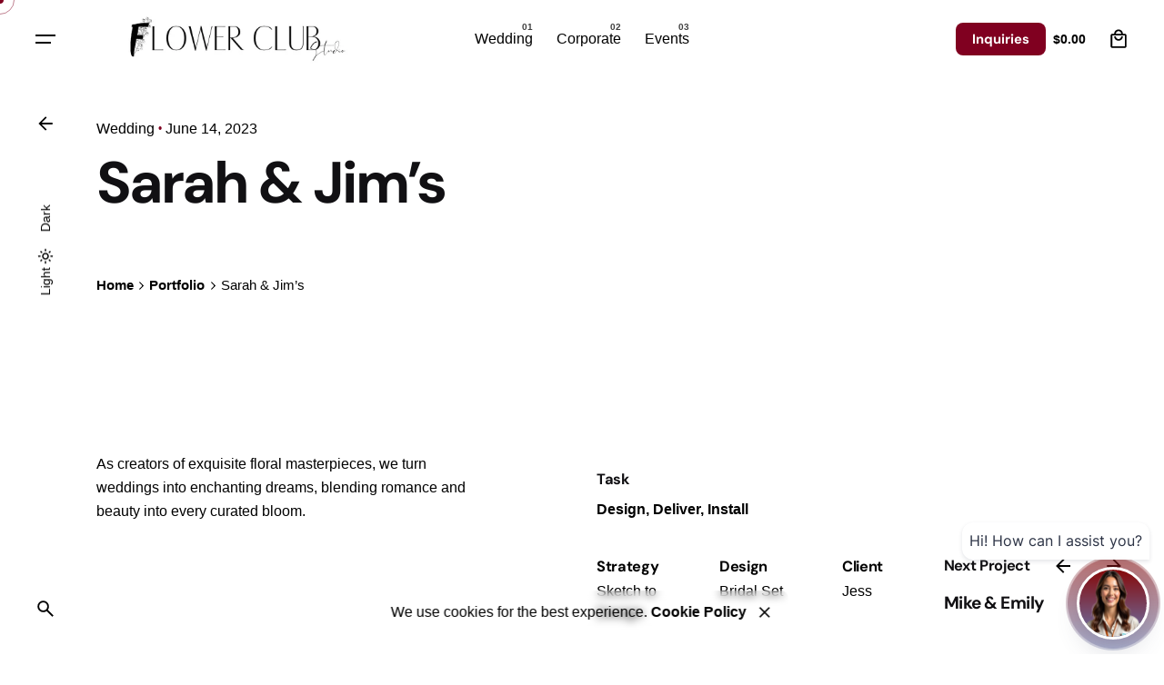

--- FILE ---
content_type: text/css
request_url: https://flowerclubstudio.com/wp-content/litespeed/css/ae45d9c862acafd3815a5024fe434c56.css?ver=25468
body_size: 1229
content:
.wfst-container{max-width:1200px;margin:0 auto;padding:20px;font-family:-apple-system,BlinkMacSystemFont,"Segoe UI",Roboto,sans-serif}.wfst-step{display:none}.wfst-step.active{display:block;animation:fadeIn 0.5s ease-in}@keyframes fadeIn{from{opacity:0;transform:translateY(20px)}to{opacity:1;transform:translateY(0)}}.wfst-title{color:#1a3a1a;font-size:2.5em;text-align:center;margin-bottom:10px;font-weight:600}.wfst-subtitle{text-align:center;color:#4a5568;margin-bottom:40px;font-size:1.1em}.wfst-packages{display:grid;grid-template-columns:repeat(auto-fit,minmax(300px,1fr));gap:30px;margin-bottom:40px}.wfst-package{background:#fff;border:2px solid #e5e7eb;border-radius:16px;padding:30px;position:relative;transition:all 0.3s ease;box-shadow:0 4px 6px rgb(0 0 0 / .05)}.wfst-package:hover{transform:translateY(-5px);box-shadow:0 12px 24px rgb(0 0 0 / .1);border-color:#1a3a1a}.wfst-package.featured{border-color:#1a3a1a;transform:scale(1.05)}.wfst-ribbon{position:absolute;top:-10px;right:20px;background:#1a3a1a;color:#fff;padding:5px 20px;border-radius:20px;font-size:.85em;font-weight:600}.wfst-package-header h3{color:#1a3a1a;font-size:1.8em;margin-bottom:10px}.wfst-price{font-size:1.5em;color:#2d5a2d;font-weight:600;margin-bottom:20px}.wfst-package-features{list-style:none;padding:0;margin:0 0 30px 0}.wfst-package-features li{padding:10px 0;color:#4a5568;position:relative;padding-left:25px}.wfst-package-features li:before{content:"✓";position:absolute;left:0;color:#2d5a2d;font-weight:700}.wfst-select-package{width:100%;background:#1a3a1a;color:#fff;border:none;padding:15px 30px;border-radius:8px;font-size:1.1em;font-weight:600;cursor:pointer;transition:all 0.3s ease}.wfst-select-package:hover{background:#2d5a2d;transform:translateY(-2px)}.wfst-header{display:flex;justify-content:space-between;align-items:center;margin-bottom:40px;flex-wrap:wrap;gap:20px}.wfst-budget-tracker{background:#f3f4f6;padding:15px 25px;border-radius:8px;font-size:1.1em}.wfst-budget-amount{color:#1a3a1a;font-weight:700;font-size:1.3em;margin:0 10px}.wfst-budget-range{color:#6b7280;margin-left:10px}.wfst-customization{background:#fff;border-radius:16px;padding:40px;box-shadow:0 4px 6px rgb(0 0 0 / .05)}.wfst-item-section{margin-bottom:40px;padding-bottom:40px;border-bottom:1px solid #e5e7eb}.wfst-item-section:last-child{border-bottom:none;margin-bottom:0;padding-bottom:0}.wfst-section-title{color:#1a3a1a;font-size:1.5em;margin-bottom:20px;display:flex;align-items:center;gap:10px}.wfst-item-options{display:grid;grid-template-columns:repeat(auto-fit,minmax(200px,1fr));gap:20px}.wfst-option-group{display:flex;flex-direction:column}.wfst-option-group label{color:#4a5568;font-weight:600;margin-bottom:8px;font-size:.95em}.wfst-select,.wfst-input{padding:12px 15px;border:2px solid #e5e7eb;border-radius:8px;font-size:1em;transition:all 0.3s ease;background:#fff;-webkit-appearance:none;-moz-appearance:none;appearance:none}.wfst-select{background-image:url("data:image/svg+xml;charset=UTF-8,%3csvg xmlns='http://www.w3.org/2000/svg' viewBox='0 0 24 24' fill='none' stroke='currentColor' stroke-width='2' stroke-linecap='round' stroke-linejoin='round'%3e%3cpolyline points='6,9 12,15 18,9'%3e%3c/polyline%3e%3c/svg%3e");background-repeat:no-repeat;background-position:right 12px center;background-size:16px;padding-right:40px;cursor:pointer}.wfst-select:focus,.wfst-input:focus{outline:none;border-color:#1a3a1a;box-shadow:0 0 0 3px rgb(26 58 26 / .1)}.wfst-select:hover{border-color:#9ca3af}.wfst-select::-ms-expand{display:none}.wfst-actions{margin-top:40px;display:flex;gap:20px;justify-content:center;flex-wrap:wrap}.wfst-btn-primary,.wfst-btn-secondary{padding:15px 40px;border-radius:8px;font-size:1.1em;font-weight:600;border:none;cursor:pointer;transition:all 0.3s ease}.wfst-btn-primary{background:#1a3a1a;color:#fff}.wfst-btn-primary:hover{background:#2d5a2d;transform:translateY(-2px)}.wfst-btn-secondary{background:#fff;color:#1a3a1a;border:2px solid #1a3a1a}.wfst-btn-secondary:hover{background:#f3f4f6}.wfst-summary{background:#fff;border-radius:16px;padding:40px;box-shadow:0 4px 6px rgb(0 0 0 / .05)}.wfst-summary-items{margin-bottom:30px}.wfst-summary-item{display:flex;justify-content:space-between;padding:15px 0;border-bottom:1px solid #e5e7eb}.wfst-summary-total{text-align:right;padding:20px 0;border-top:3px solid #1a3a1a;margin-top:20px}.wfst-summary-total h3{color:#1a3a1a;font-size:1.8em}.wfst-contact-form{margin-top:40px;padding:30px;background:#f9fafb;border-radius:12px}.wfst-contact-form h3{color:#1a3a1a;margin-bottom:20px}#wfst-quote-form{display:grid;gap:15px}#wfst-quote-form input,#wfst-quote-form textarea{padding:12px 15px;border:2px solid #e5e7eb;border-radius:8px;font-size:1em}#wfst-quote-form textarea{min-height:100px;resize:vertical}@media (max-width:768px){.wfst-packages{grid-template-columns:1fr}.wfst-package.featured{transform:none}.wfst-header{flex-direction:column;text-align:center}.wfst-item-options{grid-template-columns:1fr}.wfst-title{font-size:2em}.wfst-customization{padding:20px}}

--- FILE ---
content_type: text/css
request_url: https://flowerclubstudio.com/wp-content/litespeed/css/c01b8b3d6700341d0c46a21159c3030b.css?ver=e125d
body_size: 860
content:
#ai-wedding-florist-container{max-width:800px;margin:20px auto;padding:20px;font-family:'Georgia',serif;background:linear-gradient(135deg,#f8f4f0 0%,#fdf8f5 100%);border-radius:15px;box-shadow:0 10px 30px rgb(0 0 0 / .1)}.florist-header{text-align:center;margin-bottom:30px;color:#8b4a6b}.florist-header h2{font-size:2.5em;margin-bottom:10px;color:#8b4a6b}.step{display:none;animation:fadeIn 0.5s ease-in}.step.active{display:block}@keyframes fadeIn{from{opacity:0;transform:translateY(20px)}to{opacity:1;transform:translateY(0)}}.form-group{margin-bottom:20px}.form-group label{display:block;margin-bottom:8px;font-weight:700;color:#6b4e3d}.form-group input,.form-group select,.form-group textarea{width:100%;padding:12px;border:2px solid #e8d5c4;border-radius:8px;font-size:16px;transition:border-color 0.3s ease}.form-group input:focus,.form-group select:focus,.form-group textarea:focus{outline:none;border-color:#d4a574}.color-options{display:grid;grid-template-columns:repeat(auto-fit,minmax(120px,1fr));gap:10px;margin-top:10px}.color-options label{display:flex;align-items:center;padding:8px;background:#fff;border-radius:6px;cursor:pointer;transition:background-color 0.3s ease}.color-options label:hover{background:#f5f0eb}.color-options input[type="checkbox"]{width:auto;margin-right:8px}.step-navigation{display:flex;justify-content:space-between;margin-top:30px}button{padding:12px 24px;border:none;border-radius:25px;font-size:16px;cursor:pointer;transition:all 0.3s ease;font-weight:700}.next-step,#get-recommendations,#save-consultation{background:linear-gradient(135deg,#d4a574 0%,#c49464 100%);color:#fff}.next-step:hover,#get-recommendations:hover,#save-consultation:hover{background:linear-gradient(135deg,#c49464 0%,#b48454 100%);transform:translateY(-2px)}.prev-step{background:#f0f0f0;color:#666}.prev-step:hover{background:#e0e0e0}.loading{text-align:center;padding:40px;font-size:18px;color:#8b4a6b}.recommendation-section{margin-bottom:30px;padding:20px;background:#fff;border-radius:10px;border-left:4px solid #d4a574}.recommendation-section h4{color:#8b4a6b;margin-bottom:15px;font-size:1.3em}.flower-list{display:grid;grid-template-columns:repeat(auto-fit,minmax(200px,1fr));gap:15px;margin-top:15px}.flower-item{padding:15px;background:#fdf8f5;border-radius:8px;border:1px solid #e8d5c4}.flower-item h5{color:#8b4a6b;margin-bottom:5px}.price-estimate{background:#e8f5e8;padding:15px;border-radius:8px;margin-top:20px;border-left:4px solid #4caf50}.success-message{background:#d4edda;color:#155724;padding:15px;border-radius:8px;margin-top:20px;border:1px solid #c3e6cb}.knowledge-search{display:grid;grid-template-columns:1fr 150px auto;gap:10px;margin-bottom:20px;align-items:end}.knowledge-search input,.knowledge-search select{padding:8px;border:1px solid #ddd;border-radius:4px}.knowledge-search button{padding:8px 16px;background:#2196f3;color:#fff;border:none;border-radius:4px;cursor:pointer}.knowledge-search button:hover{background:#1976d2}.kb-result{background:#f9f9f9;border:1px solid #e0e0e0;border-radius:6px;padding:15px;margin-bottom:10px}.kb-result h6{color:#8b4a6b;margin-bottom:8px;font-size:1.1em}.kb-result p{margin-bottom:5px;line-height:1.5}.kb-result small{color:#666;font-style:italic}@media (max-width:768px){.knowledge-search{grid-template-columns:1fr;gap:10px}.color-options{grid-template-columns:repeat(auto-fit,minmax(100px,1fr))}.flower-list{grid-template-columns:1fr}}

--- FILE ---
content_type: text/css
request_url: https://flowerclubstudio.com/wp-content/litespeed/css/328bf3b6c0b128f8b4c16a7bdea7e859.css?ver=61594
body_size: 8762
content:
.woo-actions{margin-top:var(--clb-spacer);display:flex;align-items:flex-end;justify-content:space-between}.woo-actions .coupon{position:relative;flex-grow:1;margin-right:var(--clb-grid-gutter)}.woo-actions .coupon input[type=text]{border-radius:var(--clb-button-border-radius)}.woo-actions .coupon .button{position:absolute;right:0;bottom:0}.woo-actions .coupon .coupon-error-notice{position:absolute}.cart-empty.woocommerce-info{display:none}form.woocommerce-checkout.checkout>.vc_row{margin:0!important}form.woocommerce-checkout.checkout .woocommerce-shipping-fields .woocommerce-form__label-for-checkbox>span{letter-spacing:normal;font-weight:var(--clb-text-font-weight);font-size:var(--clb-spacer-3)}form.woocommerce-checkout .woocommerce-form-login{margin-bottom:var(--clb-spacer)}form.woocommerce-checkout .woocommerce-form-login-toggle{margin-bottom:.9375rem}.woocommerce-form-coupon-toggle+*{margin-top:var(--clb-spacer-3)}.woo-products:not(.masonry){display:grid;grid-gap:var(--clb-grid-gutter-2x) var(--clb-grid-gutter-2x)}.woo-products.masonry{margin:0 var(--clb-grid-gutter-negative)}.woo-products.masonry::after{content:"";display:table;clear:both}.woo-products.masonry .product{float:left;width:100%;padding:0 var(--clb-grid-gutter) var(--clb-grid-gutter-2x) var(--clb-grid-gutter)}.woocommerce.search .result{display:none}.woocommerce-account.logged-in .woo-sidebar{margin-left:0}.woocommerce-account.logged-in .woocommerce-MyAccount-content a{font-weight:var(--clb-text-semi-bold)}.woocommerce-account.logged-in .woocommerce-orders-table .order-number,.woocommerce-account.logged-in .woocommerce-orders-table .amount,.woocommerce-account.logged-in .woocommerce-orders-table time{font-size:var(--clb-font-size-small)}.woocommerce-account.logged-in .woocommerce-orders-table tr td:last-child{text-align:right}.woocommerce-account.logged-in .woocommerce-Address .button{margin:0 0 var(--clb-spacer-1) 0}.woocommerce-account .g-recaptcha+br{display:none}.woocommerce-account .woocommerce-privacy-policy-text{font-size:var(--clb-font-size-small)}.woo-products .woo-price{display:grid;margin-top:var(--clb-spacer-05)}.woo-products .woo-price:not(.-with-rating) .star-rating{display:none}.woo-products .star-rating{min-height:var(--clb-spacer-3);margin-bottom:var(--clb-spacer-05)}.woo-products .star-rating::before,.woo-products .star-rating span::before{font-size:var(--clb-font-size-small)}.woo-products .woo-product-name{font-size:var(--clb-wc-product-title);line-height:var(--clb-wc-product-title-line-height)}.woo-products .cfvsw-swatches-container{border-top:var(--clb-border-width) var(--clb-border-style-solid) var(--clb-color-border);padding-top:var(--clb-spacer-2);padding-bottom:2px}.woo-products .cfvsw-swatches-container .cfvsw-swatches-option{min-height:var(--clb-spacer-6)!important;min-width:var(--clb-spacer-6)!important}.woo-products .card:has(.cfvsw-swatches-container:hover) .image-holder .clb-slider-stage{transform:none!important}.woo-products .card:has(.cfvsw-swatches-container:hover) .image-holder .clb-slider-stage>img:not(:first-child){visibility:hidden}.woo-products .card.-img-transition:has(.cfvsw-swatches-container:hover) .image-holder img:not(:first-child){opacity:0}.woo-products .tag{top:var(--clb-spacer);left:var(--clb-spacer);transform:none;opacity:1;transition:all var(--clb-transition-function) var(--clb-transition-duration)}.woo-products .tag+.tag{margin-top:2rem}.woo-products .button-quickview{top:var(--clb-spacer);left:var(--clb-spacer);transition:all var(--clb-transition-function) var(--clb-transition-duration)}.woo-products .tag,.woo-products .button-quickview,.woo-products .button-favorites,.woo-products .product-item-buttons{position:absolute;z-index:3}.woo-products .icon-button{color:var(--clb-color-body-light-mode)}.woo-products .product-item.-center .cfvsw-swatches-container{justify-content:center}.woo-products .product-item.-center .woo-price{justify-items:center}.woo-products .product-item.-right .cfvsw-swatches-container{justify-content:center}.woo-products .product-item.-right .woo-price{justify-items:end}.woo-products .product-item-thumbnail{overflow:hidden;position:relative}.woo-products .product-item-thumbnail .image-holder>a{position:absolute;z-index:2;top:0;left:0;width:100%;display:block;height:100%}.woo-products .product-item-thumbnail .image-holder img.active:not(.cloned){z-index:1}.woo-products .product-item-thumbnail .image-holder::after{z-index:1}.woo-products .product-item-buttons{width:100%;bottom:0;padding:var(--clb-spacer);gap:var(--clb-gap);display:flex}.woo-products .product-item .clb-slider-nav-btn{padding:var(--clb-spacer);transform:translateY(-6%);opacity:0;transition:all var(--clb-transition-function) var(--clb-transition-duration)}.woo-products .product-item .clb-slider .clb-slider-item.active img{z-index:1}.woo-products .product-item:hover .tag{transform:translateY(6%);opacity:0;transition:all var(--clb-transition-function) var(--clb-transition-duration)}.woo-products .product-item.-type1 .button-group{width:100%}.woo-products .product-item.-type1 .button-group .button,.woo-products .product-item.-type1 .button-group .added_to_cart,.woo-products .product-item.-type1 .button-group .yith-wcwl-add-to-wishlist-button--themed-button{padding:0 var(--clb-spacer-2);font-size:var(--clb-font-size-small);min-height:var(--clb-button-height-small)}.woo-products .product-item.-type1 .button-group .button,.woo-products .product-item.-type1 .button-group .added_to_cart,.woo-products .product-item.-type1 .button-group .yith-wcwl-add-to-wishlist-button--themed-button,.woo-products .product-item.-type1 .button-group .yith-wcwl-add-to-wishlist-button-anchor-wrapper{width:100%}.woo-products .product-item.-type1 .button-group .added_to_cart{margin-top:var(--clb-spacer-2)}.woo-products .product-item.-type1 .clb-slider-nav-btn{top:0;bottom:auto;min-width:initial;flex-direction:column}.woo-products .product-item.-type1 .clb-slider-nav-btn .prev-btn,.woo-products .product-item.-type1 .clb-slider-nav-btn .next-btn{transform:rotate(90deg)}.woo-products .product-item.-type2 .clb-slider-nav-btn{padding:unset;width:100%;bottom:50%;opacity:0;transform:translateY(50%);transition:all var(--clb-transition-function) var(--clb-transition-duration)}.woo-products .product-item.-type2 .clb-slider-nav-btn .icon-button{position:absolute;transform:translateY(-50%)}.woo-products .product-item.-type2 .clb-slider-nav-btn .icon-button.prev-btn{left:var(--clb-spacer)}.woo-products .product-item.-type2 .clb-slider-nav-btn .icon-button.next-btn{right:var(--clb-spacer)}.woo-products .product-item.-type2 .button-group,.woo-products .product-item.-type2 .price{transition:all var(--clb-transition-function) var(--clb-transition-duration)}.woo-products .product-item.-type2 .woo-price{position:relative}.woo-products .product-item.-type2 .woo-price.-with-rating+.button-group{top:calc(var(--clb-spacer-3) + 2px)}.woo-products .product-item.-type2 .woo-price.-with-rating .button-group:has(+.star-rating){top:calc(var(--clb-spacer-3) + 2px)}.woo-products .product-item.-type2 .button-group{opacity:0;top:-2px;width:100%;position:absolute;max-height:var(--clb-spacer-6);transform:translate(0,75%)}.woo-products .product-item.-type2 .button-group .button{font-size:var(--clb-font-size-large);min-height:var(--clb-spacer-6)}.woo-products .product-item.-type2 .button-group .button,.woo-products .product-item.-type2 .button-group .button:hover,.woo-products .product-item.-type2 .button-group .button:active,.woo-products .product-item.-type2 .button-group .button:focus{background-color:unset;box-shadow:unset}.woo-products .product-item.-type2 .added_to_cart{margin-left:var(--clb-spacer-2);font-size:1em;min-height:unset;padding:0;background:#fff0}.woo-products .product-item.-type2 .added_to_cart:not(.-outlined):not(.-flat):not(.-text):not(.-primary){color:inherit}.woo-products .product-item.-type2 .added_to_cart:not(.-outlined):not(.-flat):not(.-text):not(.-primary):hover,.woo-products .product-item.-type2 .added_to_cart:not(.-outlined):not(.-flat):not(.-text):not(.-primary):active,.woo-products .product-item.-type2 .added_to_cart:not(.-outlined):not(.-flat):not(.-text):not(.-primary):focus{color:var(--clb-color-primary);background:#fff0;box-shadow:none}.woo-products .product-item.-type2 .button-quickview+.button-favorites{margin-top:var(--clb-circle)}.woo-products .product-item.-type2 .button-favorites{top:var(--clb-spacer);left:var(--clb-spacer);border-radius:50%}.woo-products .product-item.-type2 .button-favorites .icon-button.active{cursor:var(--clb-cursor-default)}.woo-products .product-item.-type2 .button-favorites .icon-button.active svg:not(.-hidden){display:none}.woo-products .product-item.-type2 .button-favorites .icon-button.active svg.-hidden{display:block}.woo-products .product-item.-type2 .button-favorites .blockUI.blockOverlay{background:transparent!important}.woo-products .product-item.-type2 .button-favorites>div{display:none}.woo-products .product-item.-type2:hover .button-favorites{transform:none;opacity:1}.woo-products .product-item.-type2:hover .clb-slider-nav-btn{opacity:1;transform:translateY(50%)}.woo-products .product-item.-type2:hover .price{opacity:0;transform:translate(0,-75%)}.woo-products .product-item.-type2:hover .woo-price:has(>.price) .button-group{opacity:1;transform:none}.woo-products+.pagination{margin-top:var(--clb-spacer)}.woocommerce-form-login .woocommerce-form-login__rememberme{margin-bottom:var(--clb-spacer-3)}.woo-product-image .share-bar,.woo-product-image .btn-lightbox{position:absolute;top:var(--clb-spacer)}.woo-product-image .btn-lightbox{color:var(--clb-color-body-light-mode)}.woo-product-image-slider{width:100%;position:relative;overflow:hidden;height:auto}.woo-product-image-slider .woocommerce-product-gallery{display:grid;grid-gap:var(--clb-spacer-1);grid-template-columns:repeat(1,minmax(0,1fr))}.woo-product-image-slider .woocommerce-product-gallery__image{overflow:hidden}.woo-product-image-slider .gimg{min-width:100%;opacity:0;transition:opacity var(--clb-transition-function) var(--clb-transition-duration)}.woo-product-image .product-thumbs .product-thumb>img{object-fit:cover;width:var(--clb-wc-product-thumbnail);min-width:var(--clb-wc-product-thumbnail);height:var(--clb-wc-product-thumbnail)}.woo-product-image.-with-featured-video .woocommerce-product-gallery__image:nth-child(2),.woo-product-image.-with-featured-video .woocommerce-product-gallery__image--placeholder:nth-child(2){display:none}.woo-product-image.-with-featured-video .product-thumbs .product-thumb::before{content:"";left:0;top:0;width:100%;height:100%;position:absolute;display:block}.woo-product-image.-with-featured-video .product-thumbs .product-thumb>iframe{max-width:var(--clb-wc-product-thumbnail);max-height:var(--clb-wc-product-thumbnail);display:inline-block;vertical-align:top}.woo-product-image.-with-featured-video .product-thumbs .product-thumb:nth-child(2){display:none}.woo-product-details{z-index:1}.woo-product-details-title{margin:var(--clb-spacer-2) 0 0;font-size:clamp(var(--clb-h3-font-size-min), var(--clb-h3-clamp-size), var(--clb-h3-font-size));letter-spacing:var(--clb-h3-letter-spacing);line-height:var(--clb-h3-line-height)}.woo-product-details-title+.categories{font-size:var(--clb-font-size-small)}.woo-product-details .price{margin:var(--clb-spacer-1) 0 var(--clb-spacer-05)}.woo-product-details .price>span:nth-child(1){margin-right:var(--clb-spacer-05)}.woo-product-details .price>span:nth-child(2){margin-left:var(--clb-spacer-05)}.woo-product-details .price .amount{font-size:1.1em}.woo-product-details .price del .amount{font-size:.98em}.woo-product-details .woocommerce-product-rating{margin-top:var(--clb-gap-large);padding:var(--clb-spacer-2) var(--clb-gap-large);font-size:var(--clb-font-size-small);border:var(--clb-border-width) var(--clb-border-style-solid) var(--clb-color-border)}.woo-product-details .woocommerce-product-rating .holder{gap:var(--clb-gap-small);align-items:center}.woo-product-details .woocommerce-product-rating{border-radius:var(--clb-border-radius)}.woo-product-details .woocommerce-product-rating .average{gap:.2rem;display:inline-flex;vertical-align:middle;align-items:center;align-items:center}.woo-product-details .woocommerce-product-rating .average::after{content:"•";display:inline-block;vertical-align:middle;font-size:.8em;margin-top:-2px;color:var(--clb-color-primary);color:currentColor}.woo-product-details .woocommerce-product-rating .woo-review-link{font-weight:var(--clb-text-medium)}.woo-product-details .product_meta{margin-top:var(--clb-gap-large);font-size:var(--clb-font-size-extra-small)}.woo-product-details .product_meta>span{font-weight:var(--clb-text-semi-bold)}.woo-product-details .product_meta>span:not(:last-child)::after{content:"•";display:inline-block;vertical-align:middle;font-size:.8em;margin-top:-2px;color:var(--clb-color-primary);margin-left:var(--clb-spacer-05);font-size:.65em;color:currentColor}.woo-product-details .product_meta>span>span,.woo-product-details .product_meta>span>a{font-weight:var(--clb-text-font-weight)}.woo-product-details .product_meta>span>a:not(:hover){color:inherit}.woo-product-details .woocommerce-product-details__short-description ul,.woo-product-details .woocommerce-product-details__short-description ol{padding-left:.9rem}.woo-product-details .variations{gap:var(--clb-gap-large);border-top:var(--clb-border-width) var(--clb-border-style-solid) var(--clb-color-border);padding:var(--clb-gap-large) 0;display:flex;flex-wrap:wrap;justify-content:flex-start}.woo-product-details .variations .label+*{margin-top:var(--clb-spacer-1)}.woo-product-details .variations.-vertical{gap:var(--clb-gap-large);flex-direction:column}.woo-product-details .variations .cfvsw-swatches-container .cfvsw-swatches-option{min-height:var(--clb-button-height-small)!important;min-width:var(--clb-button-height-small)!important}.woo-product-details .variations .reset_variations{gap:0;padding:0 .8em}.woo-product-details .variations .reset_variations i{font-size:var(--clb-font-size-small)}.woo-product-details .variations select{width:auto}.woo-product-details form+.yith-wcwl-add-to-wishlist{display:none}.woo-product-details .yith-wcwl-wishlistaddedbrowse{display:inline-flex;vertical-align:middle;align-items:center}.woo-product-details .single_variation_wrap{display:grid;row-gap:var(--clb-gap-large)}.woo-product-details .single_variation_wrap .single_variation{font-size:var(--clb-font-size-small);display:flex;flex-direction:column}.woo-product-details .single_variation_wrap .single_variation .woocommerce-variation-availability{display:none}.woo-product-details .single_variation_wrap .single_variation p,.woo-product-details .single_variation_wrap .single_variation .price{margin:0}.woo-product-details .single_variation_wrap .variations_button,.woo-product-details .woo-button-group{padding-top:var(--clb-gap-large);gap:var(--clb-gap);border-top:var(--clb-border-width) var(--clb-border-style-solid) var(--clb-color-border);display:flex;flex-wrap:wrap}.woo-product-details .single_variation_wrap .variations_button.-limited .quantity,.woo-product-details .woo-button-group.-limited .quantity{display:none}.woo-product-details .single_variation_wrap .variations_button .quantity,.woo-product-details .woo-button-group .quantity{width:6rem;min-width:6rem}.woo-product-details .single_variation_wrap .variations_button .quantity input[type=number],.woo-product-details .single_variation_wrap .variations_button .quantity input[type=text],.woo-product-details .woo-button-group .quantity input[type=number],.woo-product-details .woo-button-group .quantity input[type=text]{min-height:var(--clb-button-height)}.woo-product-details .single_variation_wrap .variations_button .quantity-button.button,.woo-product-details .woo-button-group .quantity-button.button{width:var(--clb-button-height);height:var(--clb-button-height)}.woo-product-details .woo-button-group{margin-top:var(--clb-gap-large)}.woo-product-details .woo_c-cart-form+.yith-add-to-wishlist-button-block,.woo-product-details .woo-button-group+.yith-add-to-wishlist-button-block{display:none}.woo-product-details .out_of_stock{margin:var(--clb-spacer-5) 0}.woo-product-details .woocommerce-grouped-product-list{margin-bottom:var(--clb-spacer-3)}.woo-product-details .woocommerce-grouped-product-list td{padding-top:var(--clb-spacer-3);padding-bottom:var(--clb-spacer-3);vertical-align:middle}.woo-product-details .woocommerce-grouped-product-list td>label{font-family:var(--clb-title-font-family);font-size:var(--clb-h6-font-size);letter-spacing:var(--clb-h6-letter-spacing);line-height:var(--clb-h6-line-height)}.woo-product-details .woocommerce-grouped-product-list-item__label a{font-size:var(--clb-spacer-3);font-weight:var(--clb-text-semi-bold);font-size:var(--clb-h6-font-size);letter-spacing:var(--clb-h6-letter-spacing);line-height:var(--clb-h6-line-height)}.type1 .woo-product-image,.type2 .woo-product-image,.type5 .woo-product-image,.type6 .woo-product-image,.clb-popup-product .woo-product-image{display:flex;justify-content:flex-end;align-items:flex-start}.type1 .woo-product-image .product-thumbs,.type2 .woo-product-image .product-thumbs,.type5 .woo-product-image .product-thumbs,.type6 .woo-product-image .product-thumbs,.clb-popup-product .woo-product-image .product-thumbs{width:var(--clb-wc-product-thumbnail);min-width:var(--clb-wc-product-thumbnail);display:grid;grid-gap:var(--clb-spacer-3)}.type1 .woo-product-image .product-thumbs .product-thumb,.type2 .woo-product-image .product-thumbs .product-thumb,.type5 .woo-product-image .product-thumbs .product-thumb,.type6 .woo-product-image .product-thumbs .product-thumb,.clb-popup-product .woo-product-image .product-thumbs .product-thumb{cursor:var(--clb-cursor-pointer);position:relative;transition:all var(--clb-transition-function) var(--clb-transition-duration)}.type1 .woo-product-image .product-thumbs .product-thumb:not(.active):active,.type1 .woo-product-image .product-thumbs .product-thumb:not(.active):hover,.type2 .woo-product-image .product-thumbs .product-thumb:not(.active):active,.type2 .woo-product-image .product-thumbs .product-thumb:not(.active):hover,.type5 .woo-product-image .product-thumbs .product-thumb:not(.active):active,.type5 .woo-product-image .product-thumbs .product-thumb:not(.active):hover,.type6 .woo-product-image .product-thumbs .product-thumb:not(.active):active,.type6 .woo-product-image .product-thumbs .product-thumb:not(.active):hover,.clb-popup-product .woo-product-image .product-thumbs .product-thumb:not(.active):active,.clb-popup-product .woo-product-image .product-thumbs .product-thumb:not(.active):hover{opacity:.75}.type1 .woo-product-image .product-thumbs .product-thumb.active::before,.type2 .woo-product-image .product-thumbs .product-thumb.active::before,.type5 .woo-product-image .product-thumbs .product-thumb.active::before,.type6 .woo-product-image .product-thumbs .product-thumb.active::before,.clb-popup-product .woo-product-image .product-thumbs .product-thumb.active::before{content:"";position:absolute;z-index:1;top:0;bottom:0;left:0;right:0;box-shadow:0 0 0 2px var(--clb-color-neutral) inset}.type1 .woo-product-image .product-thumbs,.type5 .woo-product-image .product-thumbs,.clb-popup-product .woo-product-image .product-thumbs{margin-right:var(--clb-spacer-3)}.type2 .woo-product-image,.type6 .woo-product-image,.type8 .woo-product-image{flex-direction:row-reverse}.type2 .woo-product-image .product-thumbs,.type6 .woo-product-image .product-thumbs,.type8 .woo-product-image .product-thumbs{margin-left:var(--clb-grid-gutter)}.single-product-tabs{margin-top:var(--clb-grid-gutter-3x);position:relative}.single-product-tabs::before{content:"";position:absolute;display:block;top:var(--clb-button-height-large);bottom:0;left:0;right:0;background-color:var(--clb-color-fill)}.single-product-tabs .tabs .tabs-nav-link{min-height:var(--clb-button-height-large)}.single-product-tabs .tabs .tabs-content{margin:0;padding:var(--clb-grid-gutter-3x) 0 var(--clb-grid-gutter-4x)}.single-product-tabs .shop_attributes p{margin:0}.single-product:not(.with-spacer):not(.type3):not(.type4).with-header-1 .woo-product,.single-product:not(.with-spacer):not(.type3):not(.type4).with-header-3 .woo-product,.single-product:not(.with-spacer):not(.type3):not(.type4).with-header-4 .woo-product{padding-top:var(--clb-header-height)}.single-product:not(.with-spacer):not(.type3):not(.type4).with-header-2 .woo-product{padding-top:var(--clb-header-height-2)}.woocommerce-order-received .clb-blank{display:flex;align-items:center}.woocommerce-order-received .clb-blank .icon-button{margin-right:var(--clb-grid-gutter);background-color:color-mix(in srgb,var(--clb-color-success) 15%,transparent);color:var(--clb-color-success);border-radius:100%}.woocommerce-order-received .clb-blank .icon-button svg{transform:scale(1.75)}.woocommerce-order-received .clb-blank .icon-button.-error{background-color:color-mix(in srgb,var(--clb-color-danger) 15%,transparent);color:var(--clb-color-danger)}.woocommerce-order-received .clb-blank .heading-md{margin:0}.woocommerce-order-received .woocommerce-order-overview{font-size:var(--clb-font-size-small);gap:var(--clb-grid-gutter) var(--clb-grid-gutter-2x);margin:2.25rem 0;display:flex;flex-wrap:wrap}.woocommerce-order-received .woocommerce-order-overview li{word-wrap:break-word;min-width:100%}.woocommerce-order-received .woocommerce-order-overview li strong{display:block}.woocommerce-order-received .woocommerce-order-overview li .amount{font-size:inherit;font-weight:inherit}.woocommerce-order-received .woocommerce-order address p{margin:0}.widget_block .wc-block-attribute-filter,.widget_block .wc-block-product-categories,.widget_block .wc-block-components-price-slider{margin-bottom:0}.widget_block .wc-block-rating-filter__actions,.widget_block .wc-block-stock-filter__actions{margin-top:0}.wc-block-product-filters__overlay-content,.wp-block-woocommerce-filter-wrapper{gap:var(--clb-widget-gutter)!important}.wc-block-product-filters__overlay-content .editor-styles-wrapper .wc-block-components-checkbox,.wc-block-product-filters__overlay-content .wc-block-components-checkbox,.wp-block-woocommerce-filter-wrapper .editor-styles-wrapper .wc-block-components-checkbox,.wp-block-woocommerce-filter-wrapper .wc-block-components-checkbox{margin-top:0}.wc-block-product-filters__overlay-content ul li:not(:last-child),.wp-block-woocommerce-filter-wrapper ul li:not(:last-child){margin:0 0 var(--clb-spacer-2) 0}.wc-block-product-filters__overlay-content ul li:last-child,.wp-block-woocommerce-filter-wrapper ul li:last-child{margin:0}.wc-block-product-filters__overlay-content .wc-block-product-filter-checkbox-list__items,.wp-block-woocommerce-filter-wrapper .wc-block-product-filter-checkbox-list__items{display:grid;gap:var(--clb-gap)}.wc-block-product-filters__overlay-content .wc-block-product-filter-checkbox-list__items .wc-block-product-filter-checkbox-list__item,.wp-block-woocommerce-filter-wrapper .wc-block-product-filter-checkbox-list__items .wc-block-product-filter-checkbox-list__item{display:flex}.wc-block-product-filters__overlay-content .wc-block-product-filter-checkbox-list__input-wrapper::before,.wc-block-product-filters__overlay-content .wc-block-components-checkbox::before,.wp-block-woocommerce-filter-wrapper .wc-block-product-filter-checkbox-list__input-wrapper::before,.wp-block-woocommerce-filter-wrapper .wc-block-components-checkbox::before{display:none}.wc-block-product-filters__overlay-content .wc-block-product-filter-checkbox-list__input-wrapper .wc-block-product-filter-checkbox-list__label,.wc-block-product-filters__overlay-content .wc-block-components-checkbox .wc-block-product-filter-checkbox-list__label,.wp-block-woocommerce-filter-wrapper .wc-block-product-filter-checkbox-list__input-wrapper .wc-block-product-filter-checkbox-list__label,.wp-block-woocommerce-filter-wrapper .wc-block-components-checkbox .wc-block-product-filter-checkbox-list__label{gap:var(--clb-spacer-1)}.wc-block-product-filters__overlay-content .wc-block-product-filter-checkbox-list__input-wrapper .wc-block-product-filter-checkbox-list__input[type=checkbox],.wc-block-product-filters__overlay-content .wc-block-product-filter-checkbox-list__input-wrapper .wc-block-components-checkbox__input[type=checkbox],.wc-block-product-filters__overlay-content .wc-block-components-checkbox .wc-block-product-filter-checkbox-list__input[type=checkbox],.wc-block-product-filters__overlay-content .wc-block-components-checkbox .wc-block-components-checkbox__input[type=checkbox],.wp-block-woocommerce-filter-wrapper .wc-block-product-filter-checkbox-list__input-wrapper .wc-block-product-filter-checkbox-list__input[type=checkbox],.wp-block-woocommerce-filter-wrapper .wc-block-product-filter-checkbox-list__input-wrapper .wc-block-components-checkbox__input[type=checkbox],.wp-block-woocommerce-filter-wrapper .wc-block-components-checkbox .wc-block-product-filter-checkbox-list__input[type=checkbox],.wp-block-woocommerce-filter-wrapper .wc-block-components-checkbox .wc-block-components-checkbox__input[type=checkbox]{width:var(--clb-spacer-4);min-width:var(--clb-spacer-4);height:var(--clb-spacer-4);min-height:var(--clb-spacer-4);border:var(--clb-border-width-double) var(--clb-border-style-solid) var(--clb-color-grey);background-color:#fff0;outline:none!important;border-radius:var(--clb-border-radius-small)}.wc-block-product-filters__overlay-content .wc-block-product-filter-checkbox-list__input-wrapper svg.wc-block-product-filter-checkbox-list__mark,.wc-block-product-filters__overlay-content .wc-block-components-checkbox svg.wc-block-product-filter-checkbox-list__mark,.wp-block-woocommerce-filter-wrapper .wc-block-product-filter-checkbox-list__input-wrapper svg.wc-block-product-filter-checkbox-list__mark,.wp-block-woocommerce-filter-wrapper .wc-block-components-checkbox svg.wc-block-product-filter-checkbox-list__mark{height:var(--clb-spacer-4);width:var(--clb-spacer-4)}.wc-block-product-filters__overlay-content .wc-block-product-filter-checkbox-list__input-wrapper>label,.wc-block-product-filters__overlay-content .wc-block-components-checkbox>label,.wp-block-woocommerce-filter-wrapper .wc-block-product-filter-checkbox-list__input-wrapper>label,.wp-block-woocommerce-filter-wrapper .wc-block-components-checkbox>label{position:relative}.wc-block-product-filters__overlay-content .wc-block-product-filter-checkbox-list__input-wrapper .wc-block-components-checkbox__mark,.wc-block-product-filters__overlay-content .wc-block-components-checkbox .wc-block-components-checkbox__mark,.wp-block-woocommerce-filter-wrapper .wc-block-product-filter-checkbox-list__input-wrapper .wc-block-components-checkbox__mark,.wp-block-woocommerce-filter-wrapper .wc-block-components-checkbox .wc-block-components-checkbox__mark{margin-left:2px;margin-top:0;top:50%;transform:translateY(-55%)}.wc-block-product-filters__overlay-content .wc-block-product-filter-checkbox-list__text-wrapper,.wp-block-woocommerce-filter-wrapper .wc-block-product-filter-checkbox-list__text-wrapper{font-size:var(--clb-font-size-small);line-height:var(--clb-text-line-heigth-small)}.wc-block-product-filters__overlay-content .wc-block-components-checkbox label,.wp-block-woocommerce-filter-wrapper .wc-block-components-checkbox label{align-items:center}.wc-block-product-filters__overlay-content .wp-block-woocommerce-product-filter-removable-chips button,.wp-block-woocommerce-filter-wrapper .wp-block-woocommerce-product-filter-removable-chips button{height:auto}.wc-block-product-filters__overlay-content .wp-block-woocommerce-product-filter-removable-chips .wc-block-product-filter-removable-chips__items,.wp-block-woocommerce-filter-wrapper .wp-block-woocommerce-product-filter-removable-chips .wc-block-product-filter-removable-chips__items{gap:var(--clb-spacer-1)}.wc-block-product-filters__overlay-content .wp-block-woocommerce-product-filter-removable-chips .wc-block-product-filter-removable-chips__item,.wp-block-woocommerce-filter-wrapper .wp-block-woocommerce-product-filter-removable-chips .wc-block-product-filter-removable-chips__item{font-weight:var(--clb-text-medium);gap:var(--clb-gap-small);line-height:var(--clb-h1-line-height);padding:.15rem .25rem .15rem .65rem;min-height:1.325rem;font-size:var(--clb-font-size-caption);border-radius:var(--clb-border-radius);background-color:color-mix(in srgb,var(--clb-color-neutral) 10%,transparent);display:inline-flex;vertical-align:middle;align-items:center;justify-content:center;border:none;border-radius:var(--clb-border-radius)}.wc-block-product-filters__overlay-content .wp-block-button__link,.wp-block-woocommerce-filter-wrapper .wp-block-button__link{border:none;font-family:var(--clb-action-font-family);font-size:var(--clb-action-font-size);font-weight:var(--clb-action-font-weight);min-height:var(--clb-button-height);padding:0 var(--clb-button-side-padding);gap:var(--clb-gap-small);cursor:var(--clb-cursor-pointer);border-radius:var(--clb-button-border-radius);color:var(--clb-color-white);background-color:var(--clb-color-button);transition:all var(--clb-transition-function) var(--clb-transition-duration);display:flex;align-items:center;justify-content:center;transition-property:background-color,color,border-color,box-shadow;justify-content:center}.wc-block-product-filters__overlay-content .wp-block-button__link:hover,.wc-block-product-filters__overlay-content .wp-block-button__link:active,.wc-block-product-filters__overlay-content .wp-block-button__link:focus,.wp-block-woocommerce-filter-wrapper .wp-block-button__link:hover,.wp-block-woocommerce-filter-wrapper .wp-block-button__link:active,.wp-block-woocommerce-filter-wrapper .wp-block-button__link:focus{background-color:var(--clb-color-button-hover)}.widget_product_search select{max-width:8rem}.wc-block-product-filter-price-slider .range-bar,.wc-block-product-filter-price-slider .wc-block-product-filter-price-slider__range::before,.wc-block-product-filter-price-slider .wc-block-components-price-slider__range-input-wrapper,.wc-block-product-filter-price-slider .wc-block-components-price-slider__range-input-progress,.wc-block-price-slider .range-bar,.wc-block-price-slider .wc-block-product-filter-price-slider__range::before,.wc-block-price-slider .wc-block-components-price-slider__range-input-wrapper,.wc-block-price-slider .wc-block-components-price-slider__range-input-progress{height:0.325rem!important;border-radius:var(--clb-border-radius)}.wc-block-product-filter-price-slider .range-bar,.wc-block-product-filter-price-slider .range-bar::before,.wc-block-product-filter-price-slider .wc-block-product-filter-price-slider__range::before,.wc-block-product-filter-price-slider .wc-block-product-filter-price-slider__range::before::before,.wc-block-product-filter-price-slider .wc-block-components-price-slider__range-input-wrapper,.wc-block-product-filter-price-slider .wc-block-components-price-slider__range-input-wrapper::before,.wc-block-product-filter-price-slider .wc-block-components-price-slider__range-input-progress,.wc-block-product-filter-price-slider .wc-block-components-price-slider__range-input-progress::before,.wc-block-price-slider .range-bar,.wc-block-price-slider .range-bar::before,.wc-block-price-slider .wc-block-product-filter-price-slider__range::before,.wc-block-price-slider .wc-block-product-filter-price-slider__range::before::before,.wc-block-price-slider .wc-block-components-price-slider__range-input-wrapper,.wc-block-price-slider .wc-block-components-price-slider__range-input-wrapper::before,.wc-block-price-slider .wc-block-components-price-slider__range-input-progress,.wc-block-price-slider .wc-block-components-price-slider__range-input-progress::before{height:.325rem;border-radius:var(--clb-border-radius)}.wc-block-product-filter-price-slider .wc-block-product-filter-price-slider__range::before,.wc-block-price-slider .wc-block-product-filter-price-slider__range::before{background-color:var(--clb-color-grey-light)}.wc-block-product-filter-price-slider .wc-block-product-filter-price-slider__content,.wc-block-product-filter-price-slider .wc-block-components-price-slider__controls,.wc-block-price-slider .wc-block-product-filter-price-slider__content,.wc-block-price-slider .wc-block-components-price-slider__controls{margin-bottom:0}.wc-block-product-filter-price-slider .wc-block-product-filter-price-slider__content .wc-block-product-filter-price-slider__left>input,.wc-block-product-filter-price-slider .wc-block-product-filter-price-slider__content .wc-block-product-filter-price-slider__right>input,.wc-block-product-filter-price-slider .wc-block-product-filter-price-slider__content .wc-block-components-price-slider__amount,.wc-block-product-filter-price-slider .wc-block-components-price-slider__controls .wc-block-product-filter-price-slider__left>input,.wc-block-product-filter-price-slider .wc-block-components-price-slider__controls .wc-block-product-filter-price-slider__right>input,.wc-block-product-filter-price-slider .wc-block-components-price-slider__controls .wc-block-components-price-slider__amount,.wc-block-price-slider .wc-block-product-filter-price-slider__content .wc-block-product-filter-price-slider__left>input,.wc-block-price-slider .wc-block-product-filter-price-slider__content .wc-block-product-filter-price-slider__right>input,.wc-block-price-slider .wc-block-product-filter-price-slider__content .wc-block-components-price-slider__amount,.wc-block-price-slider .wc-block-components-price-slider__controls .wc-block-product-filter-price-slider__left>input,.wc-block-price-slider .wc-block-components-price-slider__controls .wc-block-product-filter-price-slider__right>input,.wc-block-price-slider .wc-block-components-price-slider__controls .wc-block-components-price-slider__amount{font-size:var(--clb-font-size-caption);border:none!important;min-height:var(--clb-button-height-small);padding:0 var(--clb-button-side-padding-small);max-width:unset;border-radius:var(--clb-border-radius)!important;text-align:center}.widgets .wc-block-product-filters__open-overlay,.sidebar-widgets .wc-block-product-filters__open-overlay{display:none!important}.widgets .widget .wc-block-product-filters__overlay,.widgets .filters-container .wc-block-product-filters__overlay,.sidebar-widgets .widget .wc-block-product-filters__overlay,.sidebar-widgets .filters-container .wc-block-product-filters__overlay{position:relative!important;z-index:0}.widgets .widget .wc-block-product-filters__overlay-dialog,.widgets .filters-container .wc-block-product-filters__overlay-dialog,.sidebar-widgets .widget .wc-block-product-filters__overlay-dialog,.sidebar-widgets .filters-container .wc-block-product-filters__overlay-dialog{position:initial!important;transform:none!important;max-height:unset!important;background:#fff0}.widgets .widget .wc-block-product-filters__overlay-header,.widgets .filters-container .wc-block-product-filters__overlay-header,.sidebar-widgets .widget .wc-block-product-filters__overlay-header,.sidebar-widgets .filters-container .wc-block-product-filters__overlay-header{display:none}.widgets .widget .wc-block-product-filters__overlay-content,.widgets .filters-container .wc-block-product-filters__overlay-content,.sidebar-widgets .widget .wc-block-product-filters__overlay-content,.sidebar-widgets .filters-container .wc-block-product-filters__overlay-content{padding:0;overflow-y:visible}.widgets .widget .wc-block-product-filters__overlay-content .wp-block-heading,.widgets .filters-container .wc-block-product-filters__overlay-content .wp-block-heading,.sidebar-widgets .widget .wc-block-product-filters__overlay-content .wp-block-heading,.sidebar-widgets .filters-container .wc-block-product-filters__overlay-content .wp-block-heading{margin-bottom:0!important}.widgets .widget .wc-block-product-filters__overlay-content *,.widgets .filters-container .wc-block-product-filters__overlay-content *,.sidebar-widgets .widget .wc-block-product-filters__overlay-content *,.sidebar-widgets .filters-container .wc-block-product-filters__overlay-content *{pointer-events:auto}.widgets .widget .wc-block-product-filters__overlay-footer,.widgets .filters-container .wc-block-product-filters__overlay-footer,.sidebar-widgets .widget .wc-block-product-filters__overlay-footer,.sidebar-widgets .filters-container .wc-block-product-filters__overlay-footer{padding:0;box-shadow:none}.alert .wc-block-components-notice-banner__content{flex-grow:2}.alert ul{font-size:var(--clb-font-size-small);padding-left:var(--clb-spacer-3);margin:0}.alert p,.alert-message{margin:0}form.woocommerce-checkout .alert{margin-left:var(--clb-grid-gutter);margin-right:var(--clb-grid-gutter)}.woocommerce .alert{align-items:center}.single-product .alert.-fixed{animation:0.4s slide_up var(--clb-transition-function)}@keyframes slide_up{0%{transform:translateX(-50%) translateY(150%);opacity:.5}100%{transform:translateX(-50%) translateY(0%);opacity:1}}@keyframes slide_up_mobile{0%{transform:translateX(0) translateY(150%);opacity:.5}100%{transform:translateX(0) translateY(0%);opacity:1}}.cart-mini .woo-product-name,.cart_item .woo-product-name{line-height:var(--clb-text-line-heigth-small);display:inline-flex;vertical-align:middle;align-items:center}.product-name>a,.woo-product-name{color:var(--clb-title-color);font-weight:var(--clb-title-font-weight);font-family:var(--clb-title-font-family);font-size:var(--clb-h6-font-size);letter-spacing:var(--clb-h6-letter-spacing);line-height:var(--clb-h6-line-height)}.product-name>a+.product-quantity,.woo-product-name+.product-quantity{font-size:.8em}.woo-category{font-size:var(--clb-font-size-caption);line-height:var(--clb-text-line-heigth-small)}.woo-category a{color:var(--clb-text-color)}.woo-price,.amount{font-weight:var(--clb-text-semi-bold);font-size:var(--clb-font-size-caption)}.price del{color:var(--clb-text-color-grey)}.quantity{position:relative;width:5rem}.quantity input::-webkit-outer-spin-button,.quantity input::-webkit-inner-spin-button{-webkit-appearance:none;margin:0}.quantity input[type=number],.quantity input[type=text]{text-align:center;padding:0!important;margin:0;min-height:var(--clb-button-height-small);background-color:var(--clb-color-fill);font-size:var(--clb-font-size-caption);-moz-appearance:textfield;border-radius:var(--clb-button-border-radius)}.quantity input:focus{outline:0}.quantity-nav{position:absolute;width:100%;left:0;top:0;height:0;display:flex;justify-content:space-between}.quantity-button svg{transform:scale(.7)}.quantity-button.button{color:inherit;width:var(--clb-button-height-small);height:var(--clb-button-height-small);min-height:unset;cursor:var(--clb-cursor-pointer);padding:0;user-select:none;position:relative;transition:all var(--clb-transition-function) var(--clb-transition-duration);border-radius:var(--clb-button-border-radius)}.quantity-button.button:not(:hover) svg{opacity:.75}.quantity-button.button:hover{background-color:color-mix(in srgb,var(--clb-color-neutral) 16%,transparent)}.quantity.-limited .quantity-nav{position:initial;height:unset}.quantity.-limited .quantity-nav .quantity-nav,.quantity.-limited .quantity-nav .quantity-button{display:none}.cart_item:not(tr),.mini_cart_item{padding:.85rem 0!important;border-bottom:var(--clb-border-width) var(--clb-border-style-solid) var(--clb-color-border)}.cart_item:not(tr):first-child,.mini_cart_item:first-child{padding-top:0!important}.cart_item:not(tr):last-of-type,.mini_cart_item:last-of-type{padding-bottom:0!important;border-bottom:none}.cart_item:not(tr),.mini_cart_item{display:flex;align-items:center;justify-content:space-between}.cart_item:not(tr)::after,.mini_cart_item::after{content:"";display:table;clear:both}.cart_item:not(tr)>*,.mini_cart_item>*{margin-right:var(--clb-spacer-3)}.cart_item:not(tr) .product-subtotal,.mini_cart_item .product-subtotal{margin-right:0}.cart_item:not(tr) .product-thumbnail,.mini_cart_item .product-thumbnail{position:relative}.cart_item:not(tr) .product-thumbnail img,.mini_cart_item .product-thumbnail img{object-fit:cover;width:var(--clb-wc-product-thumbnail);min-width:var(--clb-wc-product-thumbnail);height:var(--clb-wc-product-thumbnail)}.cart_item:not(tr) .product-thumbnail .remove,.mini_cart_item .product-thumbnail .remove{background-color:color-mix(in srgb,var(--clb-color-black) 50%,transparent);opacity:0;z-index:1;position:absolute;top:50%;left:50%;transform:translate(-50%,-50%);transition:opacity var(--clb-transition-function) var(--clb-transition-duration)}.cart_item:not(tr) .product-name,.mini_cart_item .product-name{padding-right:var(--clb-spacer-2);line-height:var(--clb-text-line-heigth-small);flex-grow:2}.cart_item:not(tr) .product-quantity-holder,.mini_cart_item .product-quantity-holder{margin-right:0;display:flex;align-items:center}.cart_item:not(tr):hover .remove,.mini_cart_item:hover .remove{opacity:1}.woocommerce-input-wrapper,.password-input{display:block}.related,.upsells{margin-top:var(--clb-grid-gutter-4x)}.related .product:last-child,.woo-c_recommended .product:last-child{margin-bottom:var(--clb-grid-gutter-5x)}.cross-sells{margin-top:var(--clb-grid-gutter-3x)}.cross-sells .woo-products{margin-top:var(--clb-grid-gutter-2x);--clb-grid-gutter:var(--clb-spacer-2);--clb-circle:var(--clb-circle-small);--clb-spacer:var(--clb-spacer-2)}.cross-sells .woo-products .product-item{font-size:var(--clb-font-size-extra-small)}.cross-sells .woo-products .product-item .tag{font-size:var(--clb-font-size-extra-small)}.cross-sells .woo-products .product-item .product-item-buttons .button-group{padding:0}.cross-sells .woo-products .product-item .button-group:nth-child(2){display:none}.woocommerce-additional-fields h3{font-size:1.55rem;margin-top:var(--clb-spacer)}.form-row:not(.place-order){padding-bottom:var(--clb-spacer-05)}.form-row em{font-style:normal;color:var(--clb-text-color-grey);font-size:var(--clb-font-size-small);line-height:1.5;margin-top:var(--clb-spacer-1);display:block}.form-row .password-input .show-password-input{display:none}.form-row+.lost_password a:not(:hover){color:inherit}.woocommerce-notices-wrapper .woocommerce-info{margin-bottom:var(--clb-spacer-3)}.woo-sidebar.-boxed{padding:var(--clb-spacer);background-color:var(--clb-color-fill);border-radius:var(--clb-border-radius-large)}.woo-sidebar tr{font-size:var(--clb-font-size-small);vertical-align:top}.woo-sidebar tr:first-child th,.woo-sidebar tr:first-child td{border:none}.woo-sidebar tr:last-child th,.woo-sidebar tr:last-child td{border:none}.woo-sidebar tr th{font-weight:var(--clb-text-font-weight);font-size:.96em}.woo-sidebar tr th:first-child,.woo-sidebar tr td:first-child{width:55%;padding-right:var(--clb-spacer-5)}.woo-sidebar tr.order-total .amount{font-size:var(--clb-font-size-large)}.woo-sidebar tr .wc-item-meta{font-size:var(--clb-font-size-small)}.woo-sidebar tr .wc-item-meta,.woo-sidebar tr .wc-item-meta p{margin:0}.woo-sidebar tr .wc-item-meta li{margin:0;font-size:inherit;gap:var(--clb-gap-small);display:flex;align-items:center}.woo-sidebar ul{margin:0;padding:0;list-style:none}.woo-sidebar ul>li::before{content:"";display:none}.woo-sidebar ul{margin:var(--clb-spacer-05) 0}.woo-sidebar .button{width:100%;margin-top:var(--clb-spacer-3);text-transform:capitalize}.woo-sidebar .button+.ppc-button-wrapper{margin-top:var(--clb-spacer-3)}.woo-sidebar .woocommerce-shipping-calculator .shipping-calculator-button{font-weight:var(--clb-text-semi-bold)}.woo-sidebar .woocommerce-shipping-calculator .shipping-calculator-form{margin:var(--clb-spacer-3) 0}.woo-sidebar .woocommerce-shipping-calculator .shipping-calculator-form .button{margin-top:var(--clb-spacer-1)!important}.woo-sidebar .woocommerce-shipping-calculator p:last-of-type,.woo-sidebar .woocommerce-shipping-calculator p:last-of-type>.button{margin:0}.woo-sidebar .woocommerce-checkout-payment{border-top:var(--clb-border-width) var(--clb-border-style-solid) var(--clb-color-border);padding-top:var(--clb-grid-gutter)}.woo-sidebar .payment_methods{margin:0;padding:0;list-style:none}.woo-sidebar .payment_methods>li::before{content:"";display:none}.woo-sidebar .payment_methods a{font-size:var(--clb-font-size-caption)}.woo-sidebar .payment_methods .form-row{margin:0;padding-bottom:var(--clb-spacer-1)}.woo-sidebar .payment_methods .form-row input{min-height:var(--clb-button-height-small);font-size:var(--clb-font-size-extra-small)}.woo-sidebar .woocommerce-privacy-policy-text{border-top:var(--clb-border-width) var(--clb-border-style-solid) var(--clb-color-border);margin-top:var(--clb-spacer-3)}.woo-sidebar .woocommerce-privacy-policy-text+.form-row{margin-bottom:0}.woo-sidebar .woocommerce-privacy-policy-text,.woo-sidebar .woocommerce-form__label-for-checkbox,.woo-sidebar .payment_box>p,.woo-sidebar .woocommerce-notice{font-size:var(--clb-font-size-caption);color:var(--clb-text-color-grey)}.woo-sidebar .woocommerce-privacy-policy-text a,.woo-sidebar .woocommerce-form__label-for-checkbox a,.woo-sidebar .payment_box>p a,.woo-sidebar .woocommerce-notice a{font-weight:var(--clb-text-bold)}.woo-sidebar .woocommerce-MyAccount-navigation li{padding:.15rem 0}.woo-sidebar .woocommerce-MyAccount-navigation li a{font-weight:var(--clb-text-font-weight);font-size:var(--clb-font-size-small);color:var(--clb-text-color)}.woo-sidebar .woocommerce-MyAccount-navigation li.is-active a{font-weight:var(--clb-text-semi-bold)}.cart_item .product-name>.variation,.cart_item .product-total>.variation,.cart_item .product-subtotal>.variation,.mini_cart_item .product-name>.variation,.mini_cart_item .product-total>.variation,.mini_cart_item .product-subtotal>.variation{display:none}.woocommerce .woocommerce-cart-form__cart-item .product-name .product-quantity{display:none}.woocommerce-checkout>iframe{position:fixed!important}.woocommerce .alert{gap:.65rem}.woocommerce .alert:not(.-hidden){display:flex;align-items:stretch}.woocommerce .alert:not(.-fixed){margin-bottom:var(--clb-grid-gutter)}.woocommerce .alert a{font-weight:var(--clb-text-semi-bold)}.woocommerce #yith-wcwl-popup-message{margin:unset!important;font-weight:unset;line-height:unset;top:unset;bottom:var(--clb-spacer);color:var(--clb-color-success);background-color:color-mix(in srgb,var(--clb-color-success) 15%,white);position:fixed;transform:translateX(-50%);padding:var(--clb-spacer-1) var(--clb-spacer-3);box-shadow:0 5px 10px 0 color-mix(in srgb,var(--clb-color-neutral) 6%,transparent)}.cart-button{position:relative}.cart-button:not(.-hidden){display:flex;align-items:center}.cart-button .icon-button{color:inherit}.cart-button-total{margin:0 var(--clb-spacer-1);font-weight:var(--clb-text-medium);font-size:.85em}.cart-button .holder{position:relative}.cart-button .badge{position:absolute;height:1.125rem;min-height:1.125rem;min-width:1.125rem;padding:0 var(--clb-spacer-05);top:0;right:0;font-size:.55em;font-weight:var(--clb-text-semi-bold);display:flex;align-items:center;justify-content:center;border-radius:.6rem}.cart-mini{position:absolute;text-align:left;line-height:var(--clb-text-line-heigth-small);z-index:101;width:26.5rem;background-color:var(--clb-color-white);right:calc(var(--clb-spacer-2) * -1);top:calc(var(--clb-circle) + var(--clb-spacer-3));box-shadow:0 20px 32px -8px color-mix(in srgb,var(--clb-color-black) 15%,transparent),0 0 1px color-mix(in srgb,var(--clb-color-black) 5%,transparent);opacity:0;visibility:hidden;transform-origin:50% -50px;transform:perspective(400px) rotateX(-10deg);transition:all var(--clb-transition-function) var(--clb-transition-duration);border-radius:var(--clb-border-radius-large)}.cart-mini .headline{position:relative;padding:calc(var(--clb-spacer) * 0.85) var(--clb-spacer);display:flex;align-items:center;justify-content:space-between}.cart-mini .headline .icon-button{position:absolute;top:var(--clb-spacer);right:var(--clb-spacer);transform:translate(25%,-25%)}.cart-mini .widget_shopping_cart_content{padding-left:var(--clb-spacer);padding-right:var(--clb-spacer);padding-bottom:var(--clb-spacer)}.cart-mini.visible{transform:none;visibility:visible;opacity:1}.widget_shopping_cart_content{width:100%}.widget_shopping_cart_content .woocommerce-mini-cart{max-height:16.25rem;overflow-x:hidden;overflow-y:auto}.widget_shopping_cart_content .total{border-top:var(--clb-border-width) var(--clb-border-style-solid) var(--clb-color-border);padding:var(--clb-spacer-3) 0;margin:var(--clb-spacer-3) 0 0 0;font-size:var(--clb-font-size-small);display:flex;justify-content:space-between}.widget_shopping_cart_content .total strong{font-weight:var(--clb-text-medium)}.widget_shopping_cart_content .buttons{margin:0;text-transform:capitalize}.widget_shopping_cart_content .buttons+.buttons{margin-top:var(--clb-spacer-1)}.widget_shopping_cart_content .buttons a.button{width:100%}.widget_shopping_cart_content .buttons a.button:first-child{margin-bottom:var(--clb-spacer-1);background-color:var(--clb-color-fill)}.blockOverlay{background:color-mix(in srgb,var(--clb-color-danger) 20%,transparent)!important;border-radius:var(--clb-border-radius)}.cfvsw-swatches-container{width:100%;margin-top:var(--clb-spacer-1)}.cfvsw-swatches-container .cfvsw-swatches-option{background-color:#fff0}.cfvsw-swatches-container .cfvsw-swatches-option:not(.cfvsw-label-option){border-radius:50%!important;padding:2px}.cfvsw-swatches-container .cfvsw-swatches-option:not(.cfvsw-label-option).cfvsw-swatches-blur::before,.cfvsw-swatches-container .cfvsw-swatches-option:not(.cfvsw-label-option).cfvsw-swatches-blur-cross::before{color:var(--clb-color-black-light);border-radius:50%}.cfvsw-swatches-container .cfvsw-swatches-option.cfvsw-label-option{min-height:var(--clb-button-height-small);min-width:var(--clb-button-height-small);border:var(--clb-border-width) var(--clb-border-style-solid) color-mix(in srgb,var(--clb-color-neutral) 32%,transparent);font-size:var(--clb-font-size-caption);border-radius:var(--clb-border-radius)!important}.cfvsw-swatches-container .cfvsw-swatches-option.cfvsw-label-option:not(.cfvsw-swatches-blur):not(.cfvsw-swatches-blur-cross):hover{border-color:var(--clb-color-grey)}.cfvsw-swatches-container .cfvsw-swatches-option.cfvsw-swatches-blur,.cfvsw-swatches-container .cfvsw-swatches-option.cfvsw-swatches-blur-cross{opacity:.75;cursor:not-allowed}.cfvsw-swatches-container .cfvsw-swatches-option.cfvsw-swatches-blur::before,.cfvsw-swatches-container .cfvsw-swatches-option.cfvsw-swatches-blur-cross::before{color:var(--clb-color-black-light);border-radius:var(--clb-border-radius)}.cfvsw-swatches-container .cfvsw-swatches-option.cfvsw-selected-swatch{outline:var(--clb-border-width) var(--clb-border-style-solid) var(--clb-color-grey)}.cfvsw-shop-variations:not(.-unstyle) td,.cfvsw-shop-variations:not(.-unstyle) th{border:none;text-align:inherit;padding:0;vertical-align:top}.cfvsw-tooltip-label{font-size:1.1em!important}.cfvsw-tooltip{border-radius:var(--clb-border-radius)}.filters{padding:var(--clb-spacer-5) 0}.filters .ordering-filters .woocommerce-ordering{margin-bottom:0}.filters .ordering-filters .woocommerce-ordering select{max-width:9.25rem;border-radius:var(--clb-button-border-radius)}.ordering-filters-holder a.button.-flat{background-color:color-mix(in srgb,var(--clb-color-neutral) 10%,transparent)}.is-mobile-menu .woocommerce-result-count{display:none}.with-breadcrumbs .filters{padding:0 0 var(--clb-spacer-5)}.clb-popup-product{overflow-y:auto}.clb-popup-product .woo-product{background-color:var(--clb-color-white);overflow-y:auto;overflow-x:hidden;height:100%;padding:0;border-radius:var(--clb-border-radius-large)}.clb-popup-product .woo-product .image-wrap>img{min-width:100%}.clb-popup-product .woo-product .product-thumbs{position:sticky;margin:var(--clb-spacer-3)}.clb-popup-product .woo-product-details-inner{padding:var(--clb-spacer) var(--clb-spacer) var(--clb-spacer) 0}.clb-popup-product .woo-product+.popup-subscribe{display:none}.woocommerce .stars,.woocommerce .star-rating{height:var(--clb-spacer-3);line-height:var(--clb-spacer-3)}.woocommerce .star-rating{overflow:hidden;position:relative;width:5.15em;font-style:normal;color:color-mix(in srgb,var(--clb-color-neutral) 60%,transparent)}.woocommerce .star-rating::before,.woocommerce .star-rating span::before{content:"★★★★★";line-height:var(--clb-spacer-3);font-size:1em;top:0;left:0;position:absolute}.woocommerce .star-rating span{overflow:hidden;float:left;top:0;left:0;position:absolute;padding-top:1em}.woocommerce .star-rating span::before{color:var(--clb-color-black-light)}.woocommerce .stars a{position:relative;height:var(--clb-spacer-3);line-height:var(--clb-spacer-3);width:var(--clb-spacer-2);font-size:var(--clb-spacer-3);text-indent:-999em;display:inline-block}.woocommerce .stars a::before{content:"★";display:block;background:#fff0;position:absolute;top:0;left:0;width:1em;height:1em;line-height:1;text-indent:0;color:color-mix(in srgb,var(--clb-color-neutral) 60%,transparent)}.woocommerce .stars:hover a:hover~a::before,.woocommerce .stars.selected a.active~a::before,.woocommerce .stars.selected:hover span a:hover~a::before{content:"★";color:color-mix(in srgb,var(--clb-color-neutral) 60%,transparent)}.woocommerce .stars:hover a::before,.woocommerce .stars.selected a::before,.woocommerce .stars.selected:hover span a::before{content:"★";opacity:1;color:var(--clb-color-black-light)}.sticky-product{background-color:var(--clb-color-white);position:fixed;padding:var(--clb-spacer-3);right:var(--clb-spacer);bottom:var(--clb-spacer)}.sticky-product.-faded{z-index:11}.sticky-product{display:flex;justify-content:space-between;align-items:center;border-radius:var(--clb-border-radius);box-shadow:0 5px 10px 0 color-mix(in srgb,var(--clb-color-neutral) 8%,transparent)}.sticky-product.visible{transform:none;opacity:1}.sticky-product .thumbnail{border-radius:50%;object-fit:cover;width:var(--clb-circle-large);min-width:var(--clb-circle-large);height:var(--clb-circle-large)}.sticky-product-details{padding:0 var(--clb-spacer-3);position:relative;max-width:11rem}.sticky-product-details .category-holder{white-space:nowrap;overflow:hidden;text-overflow:ellipsis}.sticky-product-action{gap:var(--clb-gap-small);display:flex;flex-direction:column;justify-content:space-between;align-items:flex-end}.sticky-product-action .price{display:inline-flex;vertical-align:middle;align-items:center}@media screen and (min-width:769px){.columns-2 .double_width,.columns-md-2 .double_width{width:calc(100% - 1px)}.columns-3 .double_width,.columns-md-3 .double_width{width:calc(66.6666666667% - 1px)}.columns-4 .double_width,.columns-md-4 .double_width{width:calc(50% - 1px)}.columns-5 .double_width,.columns-md-5 .double_width{width:calc(40% - 1px)}.columns-6 .double_width,.columns-md-6 .double_width{width:calc(33.3333333333% - 1px)}.columns-12 .double_width{width:calc(16.6666666667% - 1px)}.woo-products .product-item.-type1:hover .clb-slider-nav-btn{transform:none;opacity:1}.woo-product-details .breadcrumb-holder{padding-top:0}.woo-product-details .variations:not(.-vertical) .variation.reset{margin-top:1.95rem}.woo-product-details .woocommerce-grouped-product-list-item__price{text-align:right}.type1 .woo-product-image-slider iframe,.type2 .woo-product-image-slider iframe,.type5 .woo-product-image-slider iframe,.type6 .woo-product-image-slider iframe,.clb-popup-product .woo-product-image-slider iframe{visibility:hidden}.type3 .woo-product-image .share-bar,.type4 .woo-product-image .share-bar{top:unset;bottom:var(--clb-spacer)}.type3 .woo-product-image:not(.scroll-disabled) .share-bar,.type4 .woo-product-image:not(.scroll-disabled) .share-bar{position:fixed}.type1 .woo-product-image[class^=vc_col],.type5 .woo-product-image[class^=vc_col],.type7 .woo-product-image[class^=vc_col]{padding-right:calc(var(--clb-spacer-4) + var(--clb-spacer-4))}.type1 .woo-product .share-bar,.type5 .woo-product .share-bar,.type7 .woo-product .share-bar{left:var(--clb-spacer)}.type1 .woo-product .btn-lightbox,.type5 .woo-product .btn-lightbox,.type7 .woo-product .btn-lightbox{right:var(--clb-spacer)}.type2 .woo-product-image[class^=vc_col],.type6 .woo-product-image[class^=vc_col],.type8 .woo-product-image[class^=vc_col]{padding-left:calc(var(--clb-spacer-4) + var(--clb-spacer-4))}.type2 .woo-product .share-bar,.type6 .woo-product .share-bar,.type8 .woo-product .share-bar{right:var(--clb-spacer)}.type2 .woo-product .btn-lightbox,.type6 .woo-product .btn-lightbox,.type8 .woo-product .btn-lightbox{left:var(--clb-spacer)}.type5 .woo-product-details[class^=vc_col],.type6 .woo-product-details[class^=vc_col]{padding-right:calc(var(--clb-spacer-4) + var(--clb-spacer-4))}.type7 .woo-product-image-slider .woocommerce-product-gallery,.type8 .woo-product-image-slider .woocommerce-product-gallery{grid-template-columns:repeat(2,minmax(0,1fr))}.type7 .woo-product-image.-with-featured-video .ywcfav-video-content._4_3,.type8 .woo-product-image.-with-featured-video .ywcfav-video-content._4_3{padding-bottom:100%}.type3 .woo-product-image.scroll-disabled .share-bar{right:0;left:auto}.type3 .woo-product-image .share-bar{left:calc(50% - 4vh);transform:translateX(-100%)}.type4 .woo-product-image.scroll-disabled .share-bar{left:0;right:auto}.type4 .woo-product-image .share-bar{left:50%;transform:translateX(100%)}.single-product-tabs .comments .comment-form>p{width:calc(50% - var(--clb-spacer-3))!important}.single-product:not(.with-spacer).type3.with-header-2 .woo-product .entry-summary,.single-product:not(.with-spacer).type4.with-header-2 .woo-product .entry-summary{padding-top:var(--clb-header-height-2)}.single-product.with-sticky-header:not(.type3) .woo-product-details,.single-product.with-sticky-header:not(.type4) .woo-product-details{top:var(--clb-sticky-header-height)}.single-product.with-sticky-header:not(.type3).admin-bar .woo-product-details,.single-product.with-sticky-header:not(.type4).admin-bar .woo-product-details{top:calc(var(--clb-sticky-header-height) + var(--clb-admin-bar-height))}.single-product.with-sticky-header.type1 .woo-product-image .product-thumbs,.single-product.with-sticky-header.type2 .woo-product-image .product-thumbs,.single-product.with-sticky-header.type5 .woo-product-image .product-thumbs,.single-product.with-sticky-header.type6 .woo-product-image .product-thumbs{top:var(--clb-sticky-header-height)}.single-product.with-sticky-header.type1.admin-bar .woo-product-image .product-thumbs,.single-product.with-sticky-header.type2.admin-bar .woo-product-image .product-thumbs,.single-product.with-sticky-header.type5.admin-bar .woo-product-image .product-thumbs,.single-product.with-sticky-header.type6.admin-bar .woo-product-image .product-thumbs{top:calc(var(--clb-sticky-header-height) + var(--clb-admin-bar-height))}.woocommerce-order-received .woocommerce-order-overview li{min-width:calc(50% - var(--clb-grid-gutter))}.cart_item:not(tr) .product-quantity-holder,.mini_cart_item .product-quantity-holder{justify-content:space-between}.cart_item:not(tr) .product-quantity-holder .product-quantity,.mini_cart_item .product-quantity-holder .product-quantity{margin:0 var(--clb-spacer-2)}.cross-sells .columns-lg-4 .woo-products,.cross-sells .columns-lg-5 .woo-products,.cross-sells .columns-lg-6 .woo-products{grid-template-columns:repeat(3,minmax(0,1fr))}.clb-popup-product .woo-product-details{position:sticky;top:0!important}}@media screen and (min-width:1181px){.columns-1 .woo-products,.columns-lg-1 .woo-products{grid-template-columns:repeat(1,minmax(0,1fr))}.columns-1 .woo-products.masonry .product,.columns-lg-1 .woo-products.masonry .product{width:calc(100% / 1)}.columns-2 .woo-products,.columns-lg-2 .woo-products{grid-template-columns:repeat(2,minmax(0,1fr))}.columns-2 .woo-products.masonry .product,.columns-lg-2 .woo-products.masonry .product{width:calc(100% / 2)}.columns-3 .woo-products,.columns-lg-3 .woo-products{grid-template-columns:repeat(3,minmax(0,1fr))}.columns-3 .woo-products.masonry .product,.columns-lg-3 .woo-products.masonry .product{width:calc(100% / 3)}.columns-4 .woo-products,.columns-lg-4 .woo-products{grid-template-columns:repeat(4,minmax(0,1fr))}.columns-4 .woo-products.masonry .product,.columns-lg-4 .woo-products.masonry .product{width:calc(100% / 4)}.columns-5 .woo-products,.columns-lg-5 .woo-products{grid-template-columns:repeat(5,minmax(0,1fr))}.columns-5 .woo-products.masonry .product,.columns-lg-5 .woo-products.masonry .product{width:calc(100% / 5)}.columns-6 .woo-products,.columns-lg-6 .woo-products{grid-template-columns:repeat(6,minmax(0,1fr))}.columns-6 .woo-products.masonry .product,.columns-lg-6 .woo-products.masonry .product{width:calc(100% / 6)}.columns-7 .woo-products,.columns-lg-7 .woo-products{grid-template-columns:repeat(7,minmax(0,1fr))}.columns-7 .woo-products.masonry .product,.columns-lg-7 .woo-products.masonry .product{width:calc(100% / 7)}.columns-8 .woo-products,.columns-lg-8 .woo-products{grid-template-columns:repeat(8,minmax(0,1fr))}.columns-8 .woo-products.masonry .product,.columns-lg-8 .woo-products.masonry .product{width:calc(100% / 8)}.columns-9 .woo-products,.columns-lg-9 .woo-products{grid-template-columns:repeat(9,minmax(0,1fr))}.columns-9 .woo-products.masonry .product,.columns-lg-9 .woo-products.masonry .product{width:calc(100% / 9)}.columns-10 .woo-products,.columns-lg-10 .woo-products{grid-template-columns:repeat(10,minmax(0,1fr))}.columns-10 .woo-products.masonry .product,.columns-lg-10 .woo-products.masonry .product{width:calc(100% / 10)}.columns-11 .woo-products,.columns-lg-11 .woo-products{grid-template-columns:repeat(11,minmax(0,1fr))}.columns-11 .woo-products.masonry .product,.columns-lg-11 .woo-products.masonry .product{width:calc(100% / 11)}.columns-12 .woo-products,.columns-lg-12 .woo-products{grid-template-columns:repeat(12,minmax(0,1fr))}.columns-12 .woo-products.masonry .product,.columns-lg-12 .woo-products.masonry .product{width:calc(100% / 12)}.type3 .woo-product .entry-summary,.type4 .woo-product .entry-summary{min-height:calc(100vh - 6rem - var(--clb-sticky-header-height));display:flex;flex-direction:column;justify-content:center;align-items:flex-start}.type3 .woo-product-image[class^=vc_col],.type3 .woo-product-details[class^=vc_col],.type4 .woo-product-image[class^=vc_col],.type4 .woo-product-details[class^=vc_col]{padding-left:0;padding-right:0}.type2 .woo-product .entry-summary,.type6 .woo-product .entry-summary,.type8 .woo-product .entry-summary{padding-right:var(--clb-grid-gutter)}.type3 .woo-product .entry-summary{padding-left:var(--clb-grid-gutter-5x);padding-right:calc((100vw - var(--clb-container-width)) / 2 + var(--clb-grid-gutter))}.type4 .woo-product .entry-summary{padding-left:calc((100vw - var(--clb-container-width)) / 2 + var(--clb-grid-gutter));padding-right:var(--clb-grid-gutter-5x)}}@media screen and (max-width:1180px){.columns-md-1 .woo-products{grid-template-columns:repeat(1,minmax(0,1fr))}.columns-md-1 .woo-products.masonry .product{width:calc(100% / 1)}.columns-md-2 .woo-products{grid-template-columns:repeat(2,minmax(0,1fr))}.columns-md-2 .woo-products.masonry .product{width:calc(100% / 2)}.columns-md-3 .woo-products{grid-template-columns:repeat(3,minmax(0,1fr))}.columns-md-3 .woo-products.masonry .product{width:calc(100% / 3)}.columns-md-4 .woo-products{grid-template-columns:repeat(4,minmax(0,1fr))}.columns-md-4 .woo-products.masonry .product{width:calc(100% / 4)}.columns-md-5 .woo-products{grid-template-columns:repeat(5,minmax(0,1fr))}.columns-md-5 .woo-products.masonry .product{width:calc(100% / 5)}.columns-md-6 .woo-products{grid-template-columns:repeat(6,minmax(0,1fr))}.columns-md-6 .woo-products.masonry .product{width:calc(100% / 6)}.columns-md-7 .woo-products{grid-template-columns:repeat(7,minmax(0,1fr))}.columns-md-7 .woo-products.masonry .product{width:calc(100% / 7)}.columns-md-8 .woo-products{grid-template-columns:repeat(8,minmax(0,1fr))}.columns-md-8 .woo-products.masonry .product{width:calc(100% / 8)}.columns-md-9 .woo-products{grid-template-columns:repeat(9,minmax(0,1fr))}.columns-md-9 .woo-products.masonry .product{width:calc(100% / 9)}.columns-md-10 .woo-products{grid-template-columns:repeat(10,minmax(0,1fr))}.columns-md-10 .woo-products.masonry .product{width:calc(100% / 10)}.columns-md-11 .woo-products{grid-template-columns:repeat(11,minmax(0,1fr))}.columns-md-11 .woo-products.masonry .product{width:calc(100% / 11)}.columns-md-12 .woo-products{grid-template-columns:repeat(12,minmax(0,1fr))}.columns-md-12 .woo-products.masonry .product{width:calc(100% / 12)}.woo-product-image-slider .clb-slider-nav-btn{display:none}}@media screen and (max-width:768px){.woo-actions{flex-direction:column;align-items:flex-start}.woo-actions>.button{margin-top:var(--clb-grid-gutter);width:100%}.woo-actions .coupon{width:100%}.columns-sm-1 .woo-products{grid-template-columns:repeat(1,minmax(0,1fr));grid-gap:var(--clb-spacer-4) var(--clb-grid-gutter)}.columns-sm-1 .woo-products.masonry .product{width:calc(100% / 1)}.columns-sm-2 .woo-products{grid-template-columns:repeat(2,minmax(0,1fr));grid-gap:var(--clb-spacer-4) var(--clb-grid-gutter)}.columns-sm-2 .woo-products.masonry .product{width:calc(100% / 2)}.columns-sm-3 .woo-products{grid-template-columns:repeat(3,minmax(0,1fr));grid-gap:var(--clb-spacer-4) var(--clb-grid-gutter)}.columns-sm-3 .woo-products.masonry .product{width:calc(100% / 3)}.columns-sm-4 .woo-products{grid-template-columns:repeat(4,minmax(0,1fr));grid-gap:var(--clb-spacer-4) var(--clb-grid-gutter)}.columns-sm-4 .woo-products.masonry .product{width:calc(100% / 4)}.columns-sm-5 .woo-products{grid-template-columns:repeat(5,minmax(0,1fr));grid-gap:var(--clb-spacer-4) var(--clb-grid-gutter)}.columns-sm-5 .woo-products.masonry .product{width:calc(100% / 5)}.columns-sm-6 .woo-products{grid-template-columns:repeat(6,minmax(0,1fr));grid-gap:var(--clb-spacer-4) var(--clb-grid-gutter)}.columns-sm-6 .woo-products.masonry .product{width:calc(100% / 6)}.columns-sm-7 .woo-products{grid-template-columns:repeat(7,minmax(0,1fr));grid-gap:var(--clb-spacer-4) var(--clb-grid-gutter)}.columns-sm-7 .woo-products.masonry .product{width:calc(100% / 7)}.columns-sm-8 .woo-products{grid-template-columns:repeat(8,minmax(0,1fr));grid-gap:var(--clb-spacer-4) var(--clb-grid-gutter)}.columns-sm-8 .woo-products.masonry .product{width:calc(100% / 8)}.columns-sm-9 .woo-products{grid-template-columns:repeat(9,minmax(0,1fr));grid-gap:var(--clb-spacer-4) var(--clb-grid-gutter)}.columns-sm-9 .woo-products.masonry .product{width:calc(100% / 9)}.columns-sm-10 .woo-products{grid-template-columns:repeat(10,minmax(0,1fr));grid-gap:var(--clb-spacer-4) var(--clb-grid-gutter)}.columns-sm-10 .woo-products.masonry .product{width:calc(100% / 10)}.columns-sm-11 .woo-products{grid-template-columns:repeat(11,minmax(0,1fr));grid-gap:var(--clb-spacer-4) var(--clb-grid-gutter)}.columns-sm-11 .woo-products.masonry .product{width:calc(100% / 11)}.columns-sm-12 .woo-products{grid-template-columns:repeat(12,minmax(0,1fr));grid-gap:var(--clb-spacer-4) var(--clb-grid-gutter)}.columns-sm-12 .woo-products.masonry .product{width:calc(100% / 12)}.woo-products .cfvsw-swatches-container .cfvsw-swatches-option{min-height:var(--clb-spacer-5)!important;min-width:var(--clb-spacer-5)!important}.woo-products .product-item .clb-slider-nav-btn{display:none}.woo-products .product-item:hover .product-item-buttons{display:none}.woo-product-image .share-bar,.woo-product-image .btn-lightbox{left:var(--clb-spacer)}.woo-product-image .share-bar{top:auto;bottom:var(--clb-spacer);margin-bottom:var(--clb-spacer)}.woo-product-image .share-bar .social-networks{flex-direction:row}.woo-product-image-slider .clb-slider-nav-btn{position:static;padding:0;transform:none!important;display:flex}.woo-product-image-slider .clb-slider-nav-btn .prev-btn{top:50%;bottom:auto;transform:translate(0%,-50%);position:absolute;left:var(--clb-grid-gutter)}.woo-product-image-slider .clb-slider-nav-btn .next-btn{top:50%;bottom:auto;transform:translate(0%,-50%);position:absolute;right:var(--clb-grid-gutter)}.woo-product-details .single_variation_wrap .variations_button,.woo-product-details .woo-button-group{gap:var(--clb-spacer-2)}.woo-product-details{background-color:var(--clb-color-white);padding-top:var(--clb-grid-gutter);margin-top:var(--clb-grid-gutter-negative);border-top-right-radius:var(--clb-border-radius-large);border-top-left-radius:var(--clb-border-radius-large)}.woo-product-details .yith-wcwl-add-to-wishlist,.woo-product-details .yith-add-to-wishlist-button-block,.woo-product-details .yith-add-to-wishlist-button-block button,.woo-product-details .button:not(.reset_variations):not(.quantity-button){width:100%}.type1 .woo-product-image[class^=vc_col],.type2 .woo-product-image[class^=vc_col],.type5 .woo-product-image[class^=vc_col],.type6 .woo-product-image[class^=vc_col],.clb-popup-product .woo-product-image[class^=vc_col]{padding-left:0!important;padding-right:0!important}.type1 .woo-product-image .product-thumbs,.type2 .woo-product-image .product-thumbs,.type5 .woo-product-image .product-thumbs,.type6 .woo-product-image .product-thumbs,.clb-popup-product .woo-product-image .product-thumbs{display:none}.type2 .product>.page-container>.vc_row,.type4 .product>.page-container>.vc_row,.type6 .product>.page-container>.vc_row,.type8 .product>.page-container>.vc_row{display:flex;flex-wrap:wrap;flex-direction:column-reverse}.type2 .product>.page-container>.vc_row [class^=vc_col],.type4 .product>.page-container>.vc_row [class^=vc_col],.type6 .product>.page-container>.vc_row [class^=vc_col],.type8 .product>.page-container>.vc_row [class^=vc_col]{width:100%}.type3 .woo-product-image .share-bar,.type4 .woo-product-image .share-bar{left:var(--clb-spacer)}.type3 .woo-product-image[class^=vc_col],.type4 .woo-product-image[class^=vc_col],.type7 .woo-product-image[class^=vc_col],.type8 .woo-product-image[class^=vc_col]{padding-left:0;padding-right:0}.single-product .alert.-fixed{padding-right:3rem;left:var(--clb-grid-gutter);right:var(--clb-grid-gutter);transform:translateX(0);display:block;animation:0.4s slide_up_mobile var(--clb-transition-function)}.single-product .alert.-fixed .icon-button{position:absolute;top:.57rem;right:var(--clb-spacer-2)}.woo-price,.amount{font-size:.88em}.cart_item:not(tr) .product-quantity-holder,.mini_cart_item .product-quantity-holder{flex-direction:column;align-items:flex-end}.cart_item:not(tr) .product-quantity-holder .product-quantity,.mini_cart_item .product-quantity-holder .product-quantity{margin:var(--clb-spacer-05) 0}.woocommerce-additional-fields h3{font-size:1.35rem}.woo-sidebar{margin:var(--clb-grid-gutter) 0 0 0}.cart-mini{width:calc(100% - var(--clb-grid-gutter) * 2);position:fixed;top:calc(var(--clb-header-height) - var(--clb-spacer-3));left:var(--clb-grid-gutter);right:var(--clb-grid-gutter)}.filters{padding:var(--clb-spacer-4) 0}.with-breadcrumbs .filters{padding:0 0 var(--clb-spacer-4)}.clb-popup-product .woo-product-details{margin-left:0;margin-right:0}.sticky-product{font-size:var(--clb-font-size-small);left:var(--clb-grid-gutter)}.sticky-product .thumbnail{object-fit:cover;width:var(--clb-circle-small);min-width:var(--clb-circle-small);height:var(--clb-circle-small)}.sticky-product-details{padding:0 var(--clb-spacer-2);max-width:40vw}}

--- FILE ---
content_type: application/x-javascript
request_url: https://flowerclubstudio.com/wp-content/plugins/wedding-floral-tool/assets/script.js?ver=1.0.0
body_size: 1760
content:
jQuery(document).ready(function($) {
    let selectedPackage = "";
    let budgetMin = 0;
    let budgetMax = 0;
    let selections = {
        "bridal-bouquet": { size: "small", type: "classic", color: "white", quantity: 1 },
        "bridesmaid-bouquet": { size: "small", type: "classic", color: "match-bridal", quantity: 2 },
        "groom-buttonhole": { size: "standard", type: "classic", quantity: 1 },
        "buttonhole": { size: "standard", type: "classic", quantity: 2 },
        "corsage": { size: "wrist", type: "classic", quantity: 0 }
    };

    const basePrices = {
        "bridal-bouquet": { small: 150, medium: 200, large: 280 },
        "bridesmaid-bouquet": { small: 80, medium: 120 },
        "groom-buttonhole": { standard: 25, deluxe: 40 },
        "buttonhole": { standard: 20 },
        "corsage": { wrist: 35, pin: 30 }
    };

    // Package selection
    $(".wfst-select-package").on("click", function() {
        const package = $(this).closest(".wfst-package");
        selectedPackage = package.data("package");
        budgetMin = parseInt(package.data("budget"));
        
        // Set budget ranges
        if (selectedPackage === "essential") {
            budgetMax = 800;
            // Set default quantities
            selections["bridesmaid-bouquet"].quantity = 2;
            selections["buttonhole"].quantity = 2;
            selections["corsage"].quantity = 0;
        } else if (selectedPackage === "premium") {
            budgetMax = 1200;
            budgetMin = 800;
            // Set default quantities
            selections["bridal-bouquet"].size = "medium";
            selections["bridesmaid-bouquet"].quantity = 3;
            selections["buttonhole"].quantity = 4;
            selections["corsage"].quantity = 2;
        } else if (selectedPackage === "luxury") {
            budgetMax = 2000;
            budgetMin = 1200;
            // Set default quantities
            selections["bridal-bouquet"].size = "large";
            selections["bridesmaid-bouquet"].quantity = 4;
            selections["buttonhole"].quantity = 6;
            selections["corsage"].quantity = 3;
        }

        $("#budget-min").text(budgetMin);
        $("#budget-max").text(budgetMax);
        
        // Update form with package defaults
        updateFormDefaults();
        
        // Move to customization step
        $(".wfst-step").removeClass("active");
        $("#wfst-step-2").addClass("active");
        
        calculateTotal();
    });

    function updateFormDefaults() {
        // Update form fields based on selections
        for (let item in selections) {
            for (let option in selections[item]) {
                const element = $(`[data-item="${item}"][data-option="${option}"]`);
                if (element.is("select")) {
                    element.val(selections[item][option]);
                } else if (element.is("input")) {
                    element.val(selections[item][option]);
                }
            }
        }
    }

    // Handle form changes
    $(".wfst-select, .wfst-input").on("change", function() {
        const item = $(this).data("item");
        const option = $(this).data("option");
        const value = $(this).val();
        
        if (option === "quantity") {
            selections[item][option] = parseInt(value) || 0;
        } else {
            selections[item][option] = value;
        }
        
        calculateTotal();
    });

    function calculateTotal() {
        let total = 0;
        
        for (let item in selections) {
            const quantity = selections[item].quantity || 0;
            if (quantity > 0) {
                const size = selections[item].size;
                const type = selections[item].type;
                let price = basePrices[item][size] || 0;
                
                // Apply premium multiplier
                if (type === "premium") {
                    price = price * 1.5;
                }
                
                total += price * quantity;
            }
        }
        
        $(".wfst-budget-amount").text("$" + Math.round(total));
        
        // Update budget indicator color
        if (total < budgetMin) {
            $(".wfst-budget-amount").css("color", "#3b82f6");
        } else if (total > budgetMax) {
            $(".wfst-budget-amount").css("color", "#ef4444");
        } else {
            $(".wfst-budget-amount").css("color", "#1a3a1a");
        }
        
        return total;
    }

    // Navigation
    $("#wfst-back").on("click", function() {
        $(".wfst-step").removeClass("active");
        $("#wfst-step-1").addClass("active");
    });

    $("#wfst-get-quote").on("click", function() {
        generateSummary();
        $(".wfst-step").removeClass("active");
        $("#wfst-step-3").addClass("active");
    });

    $("#wfst-modify").on("click", function() {
        $(".wfst-step").removeClass("active");
        $("#wfst-step-2").addClass("active");
    });

    function generateSummary() {
        let summaryHtml = "";
        let total = 0;
        
        for (let item in selections) {
            const quantity = selections[item].quantity || 0;
            if (quantity > 0) {
                const size = selections[item].size;
                const type = selections[item].type;
                const color = selections[item].color || "";
                let price = basePrices[item][size] || 0;
                
                // Apply premium multiplier
                if (type === "premium") {
                    price = price * 1.5;
                }
                
                const itemTotal = price * quantity;
                total += itemTotal;
                
                // Format item name
                const itemName = item.replace(/-/g, " ").replace(/\b\w/g, l => l.toUpperCase());
                
                summaryHtml += `
                    <div class="wfst-summary-item">
                        <div>
                            <strong>${itemName}</strong><br>
                            <small>${quantity}x ${size} (${type}${color ? ", " + color : ""})</small>
                        </div>
                        <div>${Math.round(itemTotal)}</div>
                    </div>
                `;
            }
        }
        
        $(".wfst-summary-items").html(summaryHtml);
        $("#final-total").text("$" + Math.round(total));
    }

    // Handle quote form submission
    $("#wfst-submit-quote").on("click", function() {
        // Validate form
        const name = $("#wfst-name").val();
        const email = $("#wfst-email").val();
        const phone = $("#wfst-phone").val();
        const date = $("#wfst-date").val();
        const notes = $("#wfst-notes").val();
        
        if (!name || !email) {
            alert("Please fill in your name and email.");
            return;
        }
        
        // Email validation
        const emailRegex = /^[^\s@]+@[^\s@]+\.[^\s@]+$/;
        if (!emailRegex.test(email)) {
            alert("Please enter a valid email address.");
            return;
        }
        
        // Prepare data
        const quoteData = {
            action: 'wfst_submit_quote',
            nonce: wfst_ajax.nonce,
            name: name,
            email: email,
            phone: phone,
            date: date,
            notes: notes,
            package: selectedPackage,
            selections: selections,
            total: calculateTotal()
        };
        
        // Show loading state
        const $button = $(this);
        const originalText = $button.text();
        $button.text("Sending...").prop("disabled", true);
        
        // Send AJAX request
        $.post(wfst_ajax.ajax_url, quoteData, function(response) {
            if (response.success) {
                alert("Thank you! We'll send your personalized quote within 24 hours.");
                
                // Reset form
                $("#wfst-name").val("");
                $("#wfst-email").val("");
                $("#wfst-phone").val("");
                $("#wfst-date").val("");
                $("#wfst-notes").val("");
                
                // Go back to package selection
                $(".wfst-step").removeClass("active");
                $("#wfst-step-1").addClass("active");
            } else {
                alert("There was an error submitting your quote. Please try again.");
            }
        }).fail(function() {
            alert("There was an error submitting your quote. Please try again.");
        }).always(function() {
            $button.text(originalText).prop("disabled", false);
        });
    });
});

        

--- FILE ---
content_type: application/x-javascript
request_url: https://flowerclubstudio.com/wp-content/plugins/ai-wedding-florist/assets/ai-florist.js?ver=1.0.0
body_size: 775
content:
jQuery(document).ready(function($) {
    let currentStep = 1;
    let consultationData = {};
    
    // Step navigation
    $(document).on('click', '.next-step', function() {
        const nextStep = $(this).data('next');
        if (validateStep(currentStep)) {
            showStep(nextStep);
        }
    });
    
    $(document).on('click', '.prev-step', function() {
        const prevStep = $(this).data('prev');
        showStep(prevStep);
    });
    
    function showStep(stepNumber) {
        $('.step').removeClass('active');
        $('#step-' + stepNumber).addClass('active');
        currentStep = stepNumber;
        
        // Save current step data
        saveStepData(stepNumber);
    }
    
    function validateStep(step) {
        let isValid = true;
        const currentStepElement = $('#step-' + step);
        
        currentStepElement.find('input[required], select[required]').each(function() {
            if (!$(this).val()) {
                $(this).css('border-color', '#e74c3c');
                isValid = false;
            } else {
                $(this).css('border-color', '#e8d5c4');
            }
        });
        
        return isValid;
    }
    
    function saveStepData(step) {
        switch(step) {
            case 1:
                consultationData.customerName = $('#customer-name').val();
                consultationData.email = $('#email').val();
                consultationData.phone = $('#phone').val();
                consultationData.weddingDate = $('#wedding-date').val();
                break;
            case 2:
                consultationData.venueType = $('#venue-type').val();
                consultationData.weddingStyle = $('#wedding-style').val();
                consultationData.season = $('#season').val();
                break;
            case 3:
                consultationData.colors = [];
                $('input[name="colors"]:checked').each(function() {
                    consultationData.colors.push($(this).val());
                });
                consultationData.budgetRange = $('#budget-range').val();
                consultationData.flowerPreferences = $('#flower-preferences').val();
                break;
        }
    }
    
    // Get recommendations
    $('#get-recommendations').click(function() {
        if (validateStep(3)) {
            saveStepData(3);
            getRecommendations();
            showStep(4);
        }
    });
    
    function getRecommendations() {
        $.ajax({
            url: ai_florist_ajax.ajax_url,
            type: 'POST',
            data: {
                action: 'get_flower_recommendation',
                nonce: ai_florist_ajax.nonce,
                consultation_data: consultationData
            },
            success: function(response) {
                if (response.success) {
                    $('#recommendations-content').html(response.data.html);
                    consultationData.recommendations = response.data.recommendations;
                } else {
                    $('#recommendations-content').html('<p>Sorry, there was an error generating recommendations. Please try again.</p>');
                }
            },
            error: function() {
                $('#recommendations-content').html('<p>Sorry, there was an error generating recommendations. Please try again.</p>');
            }
        });
    }
    
    // Save consultation
    $('#save-consultation').click(function() {
        $.ajax({
            url: ai_florist_ajax.ajax_url,
            type: 'POST',
            data: {
                action: 'save_consultation',
                nonce: ai_florist_ajax.nonce,
                consultation_data: consultationData
            },
            success: function(response) {
                if (response.success) {
                    $('#recommendations-content').append('<div class="success-message">✅ Your consultation has been saved! We\'ll contact you soon to discuss your wedding flowers.</div>');
                    $('#save-consultation').hide();
                }
            }
        });
    });
});